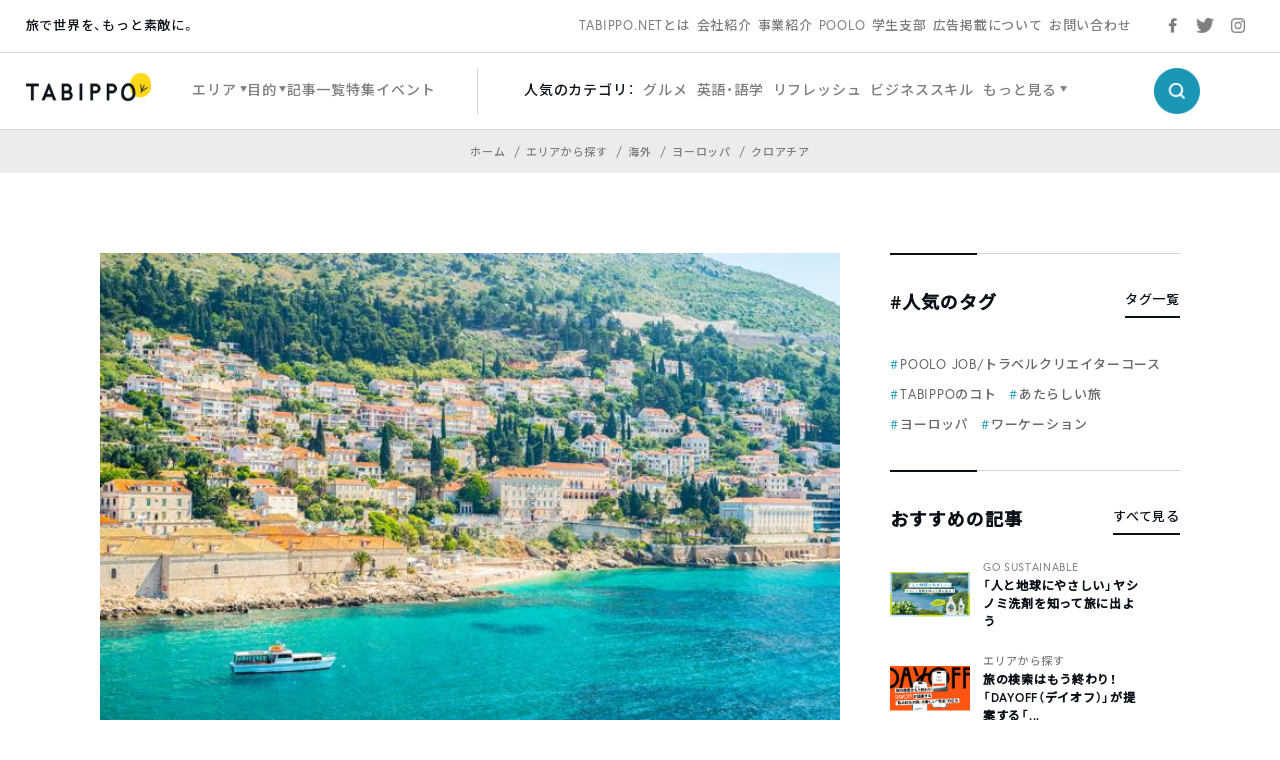

--- FILE ---
content_type: text/html; charset=utf-8
request_url: https://www.google.com/recaptcha/api2/aframe
body_size: 116
content:
<!DOCTYPE HTML><html><head><meta http-equiv="content-type" content="text/html; charset=UTF-8"></head><body><script nonce="n-yPhUabg--wCFK-2Zl29w">/** Anti-fraud and anti-abuse applications only. See google.com/recaptcha */ try{var clients={'sodar':'https://pagead2.googlesyndication.com/pagead/sodar?'};window.addEventListener("message",function(a){try{if(a.source===window.parent){var b=JSON.parse(a.data);var c=clients[b['id']];if(c){var d=document.createElement('img');d.src=c+b['params']+'&rc='+(localStorage.getItem("rc::a")?sessionStorage.getItem("rc::b"):"");window.document.body.appendChild(d);sessionStorage.setItem("rc::e",parseInt(sessionStorage.getItem("rc::e")||0)+1);localStorage.setItem("rc::h",'1769181005800');}}}catch(b){}});window.parent.postMessage("_grecaptcha_ready", "*");}catch(b){}</script></body></html>